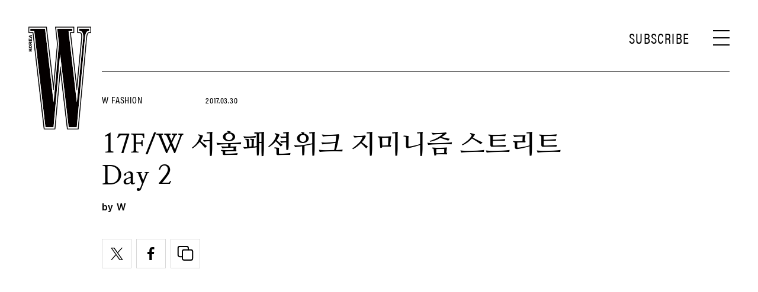

--- FILE ---
content_type: text/html; charset=utf-8
request_url: https://www.google.com/recaptcha/api2/aframe
body_size: 264
content:
<!DOCTYPE HTML><html><head><meta http-equiv="content-type" content="text/html; charset=UTF-8"></head><body><script nonce="2MjNRrviYst8te4itVcUIg">/** Anti-fraud and anti-abuse applications only. See google.com/recaptcha */ try{var clients={'sodar':'https://pagead2.googlesyndication.com/pagead/sodar?'};window.addEventListener("message",function(a){try{if(a.source===window.parent){var b=JSON.parse(a.data);var c=clients[b['id']];if(c){var d=document.createElement('img');d.src=c+b['params']+'&rc='+(localStorage.getItem("rc::a")?sessionStorage.getItem("rc::b"):"");window.document.body.appendChild(d);sessionStorage.setItem("rc::e",parseInt(sessionStorage.getItem("rc::e")||0)+1);localStorage.setItem("rc::h",'1769586882864');}}}catch(b){}});window.parent.postMessage("_grecaptcha_ready", "*");}catch(b){}</script></body></html>

--- FILE ---
content_type: application/javascript; charset=utf-8
request_url: https://fundingchoicesmessages.google.com/f/AGSKWxW_Ui8qujjtVlLIrS6ohFIGVAqzcgTRZo5EZxzkEwrtuCQ2OzYEEnlUn-dw96VYcZOnPPHdCj6Fc1cXKmbNVXJ7liYH6jp7hs-eX9T9tDJsUTkuHI6T2zpt256LhQinL-jycXX4BeNgEJzx1AzghKB5TOdNW2A36gGJuMof3SWpNwgbleCQqJ7QZ0IJ/_/scanscout._textads.-ad-loading./doubleclick_ads./adops.
body_size: -1284
content:
window['a3bef678-fdd8-474b-b20d-6c29c9ed9e9a'] = true;